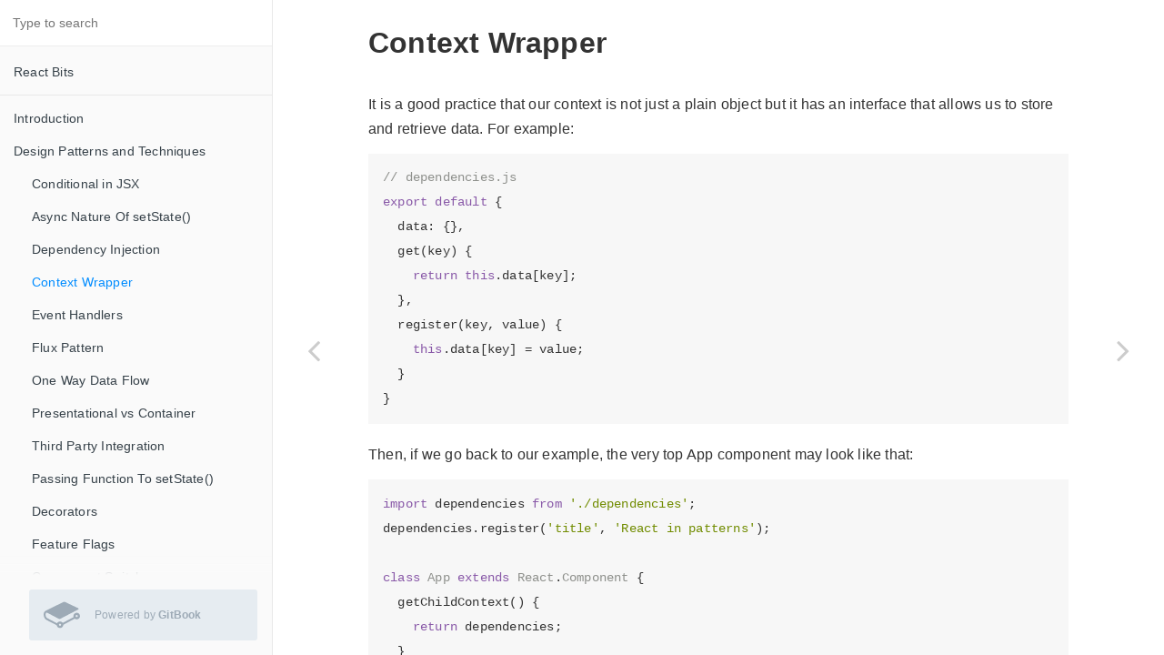

--- FILE ---
content_type: text/html
request_url: https://vasanthk.gitbooks.io/react-bits/content/patterns/21.context-wrapper.html
body_size: 7849
content:
<!DOCTYPE html><html lang="en"><head>
        <meta charset="UTF-8">
        <meta content="text/html; charset=utf-8" http-equiv="Content-Type">
        <title>Context Wrapper &#xB7; React Bits</title>
        <meta http-equiv="X-UA-Compatible" content="IE=edge">
        <meta name="description" content>
        <meta name="generator" content="GitBook 3.2.3">
        <meta name="author" content="Vasa">
        
        
    
    <link rel="stylesheet" href="../gitbook/style.css">

    
            
                
                <link rel="stylesheet" href="../gitbook/gitbook-plugin-comment/plugin.css">
                
            
                
                <link rel="stylesheet" href="../gitbook/gitbook-plugin-highlight/website.css">
                
            
                
                <link rel="stylesheet" href="../gitbook/gitbook-plugin-search/search.css">
                
            
                
                <link rel="stylesheet" href="../gitbook/gitbook-plugin-fontsettings/website.css">
                
            
        

    

    
        
    
        
    
        
    
        
    
        
    
        
    

        
    
    
    <meta name="HandheldFriendly" content="true">
    <meta name="viewport" content="width=device-width, initial-scale=1, user-scalable=no">
    <meta name="apple-mobile-web-app-capable" content="yes">
    <meta name="apple-mobile-web-app-status-bar-style" content="black">
    <link rel="apple-touch-icon-precomposed" sizes="152x152" href="../gitbook/images/apple-touch-icon-precomposed-152.png">
    <link rel="shortcut icon" href="https://gstatic.gitbook.com/images/b1c4c86ca817a71628d2debe73be9a64.ico" type="image/x-icon">

    
    <link rel="next" href="22.event-handlers.html">
    
    
    <link rel="prev" href="20.dependency-injection.html">
    

    
<style>
    .book .book-summary .book-search,
    .book .book-summary ul.summary {
        position: relative;
        top: auto;
        left: auto;
        right: auto;
        bottom: auto;
    }
    .book-summary {
        display: -webkit-box;
        display: -moz-box;
        display: -ms-flexbox;
        display: -webkit-flex;
        display: flex;
        flex-direction: column;
        -webkit-box-orient: vertical;
        -webkit-box-direction: normal;
        overflow-y: auto;
    }
    .book-summary > nav {
        flex: 1 1 auto;
        overflow-y: auto;
        overflow-y: overlay;
    }
    .gl-wrapper {
        margin: 0;
        display: block;
        padding: 0;
        position: relative;
        line-height: 15px;
        background: #fafafa;
    }
    .gl-wrapper:before {
        background: -webkit-linear-gradient(to bottom, rgba(250,250,250,0) 0%, #fafafa 100%);
        background: -moz-linear-gradient(to bottom, rgba(250,250,250,0) 0%, #fafafa 100%);
        top: -24px;
        width: 100%;
        height: 24px;
        content: "";
        display: block;
        position: absolute;
        background: linear-gradient(to bottom, rgba(250,250,250,0) 0%, #fafafa 100%);
    }
    .book.color-theme-1 .gl-wrapper {
        background: #121212;
    }
    .book.color-theme-1 .gl-wrapper:before {
        background: -webkit-linear-gradient(to bottom, rgba(18,18,18,0) 0%, #121212 100%);
        background: -moz-linear-gradient(to bottom, rgba(18,18,18,0) 0%, #121212 100%);
        background: linear-gradient(to bottom, rgba(18,18,18,0) 0%, #121212 100%);
    }
    .book.color-theme-2 .gl-wrapper {
        background: #2e3243;
    }
    .book.color-theme-2 .gl-wrapper:before {
        background: -webkit-linear-gradient(to bottom, rgba(46,50,67,0) 0%, #2e3243 100%);
        background: -moz-linear-gradient(to bottom, rgba(46,50,67,0) 0%, #2e3243 100%);
        background: linear-gradient(to bottom, rgba(46,50,67,0) 0%, #2e3243 100%);
    }
    .gl-wrapper .gitbook-link {
        display: -webkit-box;
        display: -moz-box;
        display: -ms-flexbox;
        display: -webkit-flex;
        color: #9DAAB6;
        margin: 16px;
        display: flex;
        padding: 0;
        align-items: center;
        margin-left: 32px;
        padding-top: 8px;
        padding-left: 16px;
        border-radius: 3px;
        padding-right: 16px;
        padding-bottom: 8px;
        text-decoration: none;
        background-color: #E6ECF1;
        -webkit-box-align: center;
    }
    .gl-wrapper .tm-logo {
        margin: 0;
        display: block;
        padding: 0;
        font-size: 40px;
    }
    .gl-wrapper .tm-content {
        flex: 1;
        margin: 0;
        display: block;
        padding: 0;
        padding-left: 16px;
    }
    .gl-wrapper .tm-content .container {
        margin: 0;
        display: block;
        padding: 0;
    }
    .gl-wrapper .tm-content .tm-container .tm-text {
        font-size: 12px;
        font-family: "Roboto", sans-serif;
        font-weight: 400;
        line-height: 1.625;
    }
</style></head>
    <body>
        
<div class="book">
    <div class="book-summary">
        
            
<div id="book-search-input" role="search">
    <input type="text" placeholder="Type to search">
</div>

            
                <nav role="navigation">
                


<ul class="summary">
    
    
    
        
        <li>
            <a href="https://legacy.gitbook.com/book/vasanthk/react-bits" target="_blank" class="custom-link">React Bits</a>
        </li>
    
    

    
    <li class="divider"></li>
    

    
        
        
    
        <li class="chapter " data-level="1.1" data-path="../">
            
                <a href="../">
            
                    
                    Introduction
            
                </a>
            

            
        </li>
    
        <li class="chapter " data-level="1.2">
            
                <span>
            
                    
                    Design Patterns and Techniques
            
                </span>
            

            
            <ul class="articles">
                
    
        <li class="chapter " data-level="1.2.1" data-path="18.conditionals-in-jsx.html">
            
                <a href="18.conditionals-in-jsx.html">
            
                    
                    Conditional in JSX
            
                </a>
            

            
        </li>
    
        <li class="chapter " data-level="1.2.2" data-path="19.async-nature-of-setState.html">
            
                <a href="19.async-nature-of-setState.html">
            
                    
                    Async Nature Of setState()
            
                </a>
            

            
        </li>
    
        <li class="chapter " data-level="1.2.3" data-path="20.dependency-injection.html">
            
                <a href="20.dependency-injection.html">
            
                    
                    Dependency Injection
            
                </a>
            

            
        </li>
    
        <li class="chapter active" data-level="1.2.4" data-path="21.context-wrapper.html">
            
                <a href="21.context-wrapper.html">
            
                    
                    Context Wrapper
            
                </a>
            

            
        </li>
    
        <li class="chapter " data-level="1.2.5" data-path="22.event-handlers.html">
            
                <a href="22.event-handlers.html">
            
                    
                    Event Handlers
            
                </a>
            

            
        </li>
    
        <li class="chapter " data-level="1.2.6" data-path="23.flux-pattern.html">
            
                <a href="23.flux-pattern.html">
            
                    
                    Flux Pattern
            
                </a>
            

            
        </li>
    
        <li class="chapter " data-level="1.2.7" data-path="24.one-way-data-flow.html">
            
                <a href="24.one-way-data-flow.html">
            
                    
                    One Way Data Flow
            
                </a>
            

            
        </li>
    
        <li class="chapter " data-level="1.2.8" data-path="25.presentational-vs-container.html">
            
                <a href="25.presentational-vs-container.html">
            
                    
                    Presentational vs Container
            
                </a>
            

            
        </li>
    
        <li class="chapter " data-level="1.2.9" data-path="26.third-party-integration.html">
            
                <a href="26.third-party-integration.html">
            
                    
                    Third Party Integration
            
                </a>
            

            
        </li>
    
        <li class="chapter " data-level="1.2.10" data-path="27.passing-function-to-setState.html">
            
                <a href="27.passing-function-to-setState.html">
            
                    
                    Passing Function To setState()
            
                </a>
            

            
        </li>
    
        <li class="chapter " data-level="1.2.11" data-path="28.decorators.html">
            
                <a href="28.decorators.html">
            
                    
                    Decorators
            
                </a>
            

            
        </li>
    
        <li class="chapter " data-level="1.2.12" data-path="29.feature-flags-using-redux.html">
            
                <a href="29.feature-flags-using-redux.html">
            
                    
                    Feature Flags
            
                </a>
            

            
        </li>
    
        <li class="chapter " data-level="1.2.13" data-path="30.component-switch.html">
            
                <a href="30.component-switch.html">
            
                    
                    Component Switch
            
                </a>
            

            
        </li>
    
        <li class="chapter " data-level="1.2.14" data-path="31.reaching-into-a-component.html">
            
                <a href="31.reaching-into-a-component.html">
            
                    
                    Reaching Into A Component
            
                </a>
            

            
        </li>
    
        <li class="chapter " data-level="1.2.15" data-path="32.list-components.html">
            
                <a href="32.list-components.html">
            
                    
                    List Components
            
                </a>
            

            
        </li>
    
        <li class="chapter " data-level="1.2.16" data-path="33.format-text-via-component.html">
            
                <a href="33.format-text-via-component.html">
            
                    
                    Format Text via Component
            
                </a>
            

            
        </li>
    
        <li class="chapter " data-level="1.2.17" data-path="34.share-tracking-logic.html">
            
                <a href="34.share-tracking-logic.html">
            
                    
                    Share Tracking Logic
            
                </a>
            

            
        </li>
    

            </ul>
            
        </li>
    
        <li class="chapter " data-level="1.3">
            
                <span>
            
                    
                    Anti-Patterns
            
                </span>
            

            
            <ul class="articles">
                
    
        <li class="chapter " data-level="1.3.1" data-path="../anti-patterns/">
            
                <a href="../anti-patterns/">
            
                    
                    Introduction
            
                </a>
            

            
        </li>
    
        <li class="chapter " data-level="1.3.2" data-path="../anti-patterns/01.props-in-initial-state.html">
            
                <a href="../anti-patterns/01.props-in-initial-state.html">
            
                    
                    Props In Initial State
            
                </a>
            

            
        </li>
    
        <li class="chapter " data-level="1.3.3" data-path="../anti-patterns/02.findDOMNode.html">
            
                <a href="../anti-patterns/02.findDOMNode.html">
            
                    
                    findDOMNode()
            
                </a>
            

            
        </li>
    
        <li class="chapter " data-level="1.3.4" data-path="../anti-patterns/03.mixins.html">
            
                <a href="../anti-patterns/03.mixins.html">
            
                    
                    Mixins
            
                </a>
            

            
        </li>
    
        <li class="chapter " data-level="1.3.5" data-path="../anti-patterns/04.setState-in-componentWillMount.html">
            
                <a href="../anti-patterns/04.setState-in-componentWillMount.html">
            
                    
                    setState() in componentWillMount()
            
                </a>
            

            
        </li>
    
        <li class="chapter " data-level="1.3.6" data-path="../anti-patterns/05.mutating-state.html">
            
                <a href="../anti-patterns/05.mutating-state.html">
            
                    
                    Mutating State
            
                </a>
            

            
        </li>
    
        <li class="chapter " data-level="1.3.7" data-path="../anti-patterns/06.using-indexes-as-key.html">
            
                <a href="../anti-patterns/06.using-indexes-as-key.html">
            
                    
                    Using Indexes as Key
            
                </a>
            

            
        </li>
    
        <li class="chapter " data-level="1.3.8" data-path="../anti-patterns/07.spreading-props-dom.html">
            
                <a href="../anti-patterns/07.spreading-props-dom.html">
            
                    
                    Spreading Props on DOM elements
            
                </a>
            

            
        </li>
    

            </ul>
            
        </li>
    
        <li class="chapter " data-level="1.4">
            
                <span>
            
                    
                    Handling UX Variations
            
                </span>
            

            
            <ul class="articles">
                
    
        <li class="chapter " data-level="1.4.1" data-path="../ux-variations/">
            
                <a href="../ux-variations/">
            
                    
                    Introduction
            
                </a>
            

            
        </li>
    
        <li class="chapter " data-level="1.4.2" data-path="../ux-variations/01.composing-variations.html">
            
                <a href="../ux-variations/01.composing-variations.html">
            
                    
                    Composing UX Variations
            
                </a>
            

            
        </li>
    
        <li class="chapter " data-level="1.4.3" data-path="../ux-variations/02.toggle-ui-elements.html">
            
                <a href="../ux-variations/02.toggle-ui-elements.html">
            
                    
                    Toggle UI Elements
            
                </a>
            

            
        </li>
    
        <li class="chapter " data-level="1.4.4" data-path="../ux-variations/03.HOC-feature-toggles.html">
            
                <a href="../ux-variations/03.HOC-feature-toggles.html">
            
                    
                    HOC for Feature Toggles
            
                </a>
            

            
        </li>
    
        <li class="chapter " data-level="1.4.5" data-path="../ux-variations/04.HOC-props-proxy.html">
            
                <a href="../ux-variations/04.HOC-props-proxy.html">
            
                    
                    HOC props proxy
            
                </a>
            

            
        </li>
    
        <li class="chapter " data-level="1.4.6" data-path="../ux-variations/05.wrapper-components.html">
            
                <a href="../ux-variations/05.wrapper-components.html">
            
                    
                    Wrapper Components
            
                </a>
            

            
        </li>
    
        <li class="chapter " data-level="1.4.7" data-path="../ux-variations/06.display-order-variations.html">
            
                <a href="../ux-variations/06.display-order-variations.html">
            
                    
                    Display Order Variations
            
                </a>
            

            
        </li>
    

            </ul>
            
        </li>
    
        <li class="chapter " data-level="1.5">
            
                <span>
            
                    
                    Perf Tips
            
                </span>
            

            
            <ul class="articles">
                
    
        <li class="chapter " data-level="1.5.1" data-path="../perf-tips/">
            
                <a href="../perf-tips/">
            
                    
                    Introduction
            
                </a>
            

            
        </li>
    
        <li class="chapter " data-level="1.5.2" data-path="../perf-tips/01.shouldComponentUpdate-check.html">
            
                <a href="../perf-tips/01.shouldComponentUpdate-check.html">
            
                    
                    shouldComponentUpdate() check
            
                </a>
            

            
        </li>
    
        <li class="chapter " data-level="1.5.3" data-path="../perf-tips/02.pure-component.html">
            
                <a href="../perf-tips/02.pure-component.html">
            
                    
                    Using Pure Components
            
                </a>
            

            
        </li>
    
        <li class="chapter " data-level="1.5.4" data-path="../perf-tips/03.reselect.html">
            
                <a href="../perf-tips/03.reselect.html">
            
                    
                    Using reselect
            
                </a>
            

            
        </li>
    

            </ul>
            
        </li>
    
        <li class="chapter " data-level="1.6">
            
                <span>
            
                    
                    Styling
            
                </span>
            

            
            <ul class="articles">
                
    
        <li class="chapter " data-level="1.6.1" data-path="../styling/">
            
                <a href="../styling/">
            
                    
                    Introduction
            
                </a>
            

            
        </li>
    
        <li class="chapter " data-level="1.6.2" data-path="../styling/01.stateless-ui-components.html">
            
                <a href="../styling/01.stateless-ui-components.html">
            
                    
                    Stateless UI Components
            
                </a>
            

            
        </li>
    
        <li class="chapter " data-level="1.6.3" data-path="../styling/02.styles-module.html">
            
                <a href="../styling/02.styles-module.html">
            
                    
                    Styles Module
            
                </a>
            

            
        </li>
    
        <li class="chapter " data-level="1.6.4" data-path="../styling/03.style-functions.html">
            
                <a href="../styling/03.style-functions.html">
            
                    
                    Style Functions
            
                </a>
            

            
        </li>
    
        <li class="chapter " data-level="1.6.5" data-path="../styling/04.using-npm-modules.html">
            
                <a href="../styling/04.using-npm-modules.html">
            
                    
                    npm Modules
            
                </a>
            

            
        </li>
    
        <li class="chapter " data-level="1.6.6" data-path="../styling/05.base-component.html">
            
                <a href="../styling/05.base-component.html">
            
                    
                    Base Component
            
                </a>
            

            
        </li>
    
        <li class="chapter " data-level="1.6.7" data-path="../styling/06.layout-component.html">
            
                <a href="../styling/06.layout-component.html">
            
                    
                    Layout Component
            
                </a>
            

            
        </li>
    
        <li class="chapter " data-level="1.6.8" data-path="../styling/07.typography-component.html">
            
                <a href="../styling/07.typography-component.html">
            
                    
                    Typography Component
            
                </a>
            

            
        </li>
    
        <li class="chapter " data-level="1.6.9" data-path="../styling/08.HOC-for-styling.html">
            
                <a href="../styling/08.HOC-for-styling.html">
            
                    
                    HOC for Styling
            
                </a>
            

            
        </li>
    

            </ul>
            
        </li>
    
        <li class="chapter " data-level="1.7">
            
                <span>
            
                    
                    Gotchas
            
                </span>
            

            
            <ul class="articles">
                
    
        <li class="chapter " data-level="1.7.1" data-path="../gotchas/">
            
                <a href="../gotchas/">
            
                    
                    Introduction
            
                </a>
            

            
        </li>
    
        <li class="chapter " data-level="1.7.2" data-path="../gotchas/01.pure-render-checks.html">
            
                <a href="../gotchas/01.pure-render-checks.html">
            
                    
                    Pure render checks
            
                </a>
            

            
        </li>
    
        <li class="chapter " data-level="1.7.3" data-path="../gotchas/02.synthetic-events.html">
            
                <a href="../gotchas/02.synthetic-events.html">
            
                    
                    Synthetic Events
            
                </a>
            

            
        </li>
    

            </ul>
            
        </li>
    
        <li class="chapter " data-level="1.8" data-path="../READINGS.html">
            
                <a href="../READINGS.html">
            
                    
                    Related Links
            
                </a>
            

            
        </li>
    

    

    <li class="divider"></li>

    
</ul>


                </nav>
            
        
    
<div class="gl-wrapper">
    <a class="gitbook-link" href="https://www.gitbook.com?utm_source=public_site_legacy&amp;utm_medium=referral&amp;utm_campaign=trademark&amp;utm_term=vasanthk&amp;utm_content=powered_by" target="blank">
        <div class="tm-logo">
            <svg preserveAspectRatio="xMidYMid meet" height="1em" width="1em" fill="currentColor" viewBox="0 0 1067 769" xmlns="http://www.w3.org/2000/svg" stroke="none" class="icon-7f6730be--text-3f89f380"><g><path d="M480.026 640.677c17.205 0 31.2 13.997 31.2 31.194s-13.995 31.193-31.2 31.193c-17.197 0-31.193-13.996-31.193-31.193 0-17.197 13.996-31.194 31.193-31.194m489.93-193.226c-17.203 0-31.2-13.998-31.2-31.195 0-17.204 13.997-31.2 31.2-31.2 17.198 0 31.194 13.996 31.194 31.2 0 17.197-13.996 31.195-31.193 31.195m0-127.804c-53.269 0-96.609 43.34-96.609 96.609 0 10.373 1.723 20.702 5.123 30.741L559.328 616.879c-18.132-26.128-47.521-41.617-79.302-41.617-36.821 0-70.391 21.065-86.63 54.003L106.68 478.109c-30.288-15.927-52.965-65.817-50.56-111.223 1.248-23.687 9.438-42.071 21.897-49.17 7.916-4.493 17.436-4.099 27.526 1.188l1.916 1.01c75.96 40.022 324.6 170.981 335.063 175.844 16.157 7.47 25.14 10.5 52.659-2.547l513.958-267.3c7.53-2.844 16.315-10.062 16.315-21.023 0-15.205-15.72-21.199-15.765-21.199-29.218-14.018-74.163-35.054-117.987-55.57C798.033 84.26 691.861 34.547 645.23 10.132c-40.253-21.072-72.655-3.311-78.432.282l-11.227 5.555C345.727 119.743 64.898 258.826 48.911 268.553 20.278 285.973 2.547 320.679.252 363.768c-3.586 68.304 31.261 139.506 81.069 165.634l303.172 156.354c6.83 47.306 47.55 82.725 95.532 82.725 52.78 0 95.808-42.546 96.603-95.14L910.541 492.38c16.93 13.233 37.92 20.486 59.416 20.486 53.268 0 96.61-43.341 96.61-96.61s-43.342-96.61-96.61-96.61" fill-rule="evenodd"/></g></svg>
        </div>
        <div class="tm-content">
            <div class="tm-container">
                <span class="tm-text">
                    Powered by <b>GitBook</b>
                </span>
            </div>
        </div>
    </a>
</div></div>

    <div class="book-body">
        
            <div class="body-inner">
                
                    

<div class="book-header" role="navigation">
    

    <!-- Title -->
    <h1>
        <i class="fa fa-circle-o-notch fa-spin"></i>
        <a href="..">Context Wrapper</a>
    </h1>
</div>




                    <div class="page-wrapper" tabindex="-1" role="main">
                        <div class="page-inner">
                            
<div id="book-search-results">
    <div class="search-noresults">
    
                                <section class="normal markdown-section">
                                
                                <h1 id="context-wrapper">Context Wrapper</h1>
<p>It is a good practice that our context is not just a plain object but it has an interface that allows us to store and retrieve data. For example:</p>
<pre><code class="lang-javascript"><span class="hljs-comment">// dependencies.js</span>
<span class="hljs-keyword">export</span> <span class="hljs-keyword">default</span> {
  data: {},
  get(key) {
    <span class="hljs-keyword">return</span> <span class="hljs-keyword">this</span>.data[key];
  },
  register(key, value) {
    <span class="hljs-keyword">this</span>.data[key] = value;
  }
}
</code></pre>
<p>Then, if we go back to our example, the very top App component may look like that:</p>
<pre><code class="lang-javascript"><span class="hljs-keyword">import</span> dependencies <span class="hljs-keyword">from</span> <span class="hljs-string">&apos;./dependencies&apos;</span>;
dependencies.register(<span class="hljs-string">&apos;title&apos;</span>, <span class="hljs-string">&apos;React in patterns&apos;</span>);

<span class="hljs-class"><span class="hljs-keyword">class</span> <span class="hljs-title">App</span> <span class="hljs-keyword">extends</span> <span class="hljs-title">React</span>.<span class="hljs-title">Component</span> </span>{
  getChildContext() {
    <span class="hljs-keyword">return</span> dependencies;
  }
  render() {
    <span class="hljs-keyword">return</span> <span class="xml"><span class="hljs-tag">&lt;<span class="hljs-name">Header</span> /&gt;</span>;
  }
}

App.childContextTypes = {
  data: PropTypes.object,
  get: PropTypes.func,
  register: PropTypes.func
};
</span></code></pre>
<p>And our Title component gets it&apos;s data through the context:</p>
<pre><code class="lang-javascript"><span class="hljs-comment">// Title.jsx</span>
<span class="hljs-keyword">export</span> <span class="hljs-keyword">default</span> <span class="hljs-class"><span class="hljs-keyword">class</span> <span class="hljs-title">Title</span> <span class="hljs-keyword">extends</span> <span class="hljs-title">React</span>.<span class="hljs-title">Component</span> </span>{
  render() {
    <span class="hljs-keyword">return</span> <span class="xml"><span class="hljs-tag">&lt;<span class="hljs-name">h1</span>&gt;</span>{ this.context.get(&apos;title&apos;) }<span class="hljs-tag">&lt;/<span class="hljs-name">h1</span>&gt;</span></span>
  }
}
Title.contextTypes = {
  data: PropTypes.object,
  get: PropTypes.func,
  register: PropTypes.func
};
</code></pre>
<p>Ideally we don&apos;t want to specify the contextTypes every time when we need an access to the context.
This detail may be wrapped in a higher-order component.
And even more, we may write an utility function that is more descriptive and helps us declare the exact wiring.
ie. instead of accessing the context directly with this.context.get(&apos;title&apos;) we ask the higher-order component to
get what we need and to pass it as a prop to our component.
For example:</p>
<pre><code class="lang-javascript"><span class="hljs-comment">// Title.jsx</span>
<span class="hljs-keyword">import</span> wire <span class="hljs-keyword">from</span> <span class="hljs-string">&apos;./wire&apos;</span>;

<span class="hljs-function"><span class="hljs-keyword">function</span> <span class="hljs-title">Title</span>(<span class="hljs-params">props</span>) </span>{
  <span class="hljs-keyword">return</span> <span class="xml"><span class="hljs-tag">&lt;<span class="hljs-name">h1</span>&gt;</span>{ props.title }<span class="hljs-tag">&lt;/<span class="hljs-name">h1</span>&gt;</span></span>;
}

<span class="hljs-keyword">export</span> <span class="hljs-keyword">default</span> wire(Title, [<span class="hljs-string">&apos;title&apos;</span>], <span class="hljs-function"><span class="hljs-keyword">function</span> <span class="hljs-title">resolve</span>(<span class="hljs-params">title</span>) </span>{
  <span class="hljs-keyword">return</span> { title };
});
</code></pre>
<p>The wire function accepts first a React component, then an array with all the needed dependencies
(which are registered already) and then a function which I like to call mapper.
It receives what&apos;s stored in the context as a raw data and returns an object which is the actual
React props for our component (Title). In this example we just pass what we get - a title string variable.
However, in a real app this could be a collection of data stores, configuration or something else.
So, it&apos;s nice that we pass exactly what we need and don&apos;t pollute the components with data that they don&apos;t need.</p>
<p>Here is how the wire function looks like:</p>
<pre><code class="lang-javascript"><span class="hljs-keyword">export</span> <span class="hljs-keyword">default</span> <span class="hljs-function"><span class="hljs-keyword">function</span> <span class="hljs-title">wire</span>(<span class="hljs-params">Component, dependencies, mapper</span>) </span>{
  <span class="hljs-class"><span class="hljs-keyword">class</span> <span class="hljs-title">Inject</span> <span class="hljs-keyword">extends</span> <span class="hljs-title">React</span>.<span class="hljs-title">Component</span> </span>{
    render() {
      <span class="hljs-keyword">var</span> resolved = dependencies.map(<span class="hljs-keyword">this</span>.context.get.bind(<span class="hljs-keyword">this</span>.context));
      <span class="hljs-keyword">var</span> props = mapper(...resolved);

      <span class="hljs-keyword">return</span> React.createElement(Component, props);
    }
  }
  Inject.contextTypes = {
    data: PropTypes.object,
    get: PropTypes.func,
    register: PropTypes.func
  };
  <span class="hljs-keyword">return</span> Inject;
};
</code></pre>
<p>Inject is a higher-order component that gets access to the context and retrieves all the items listed under dependencies array.
The mapper is a function receiving the context data and transforms it to props for our component.</p>
<h4 id="non-context-alternative">Non-context alternative</h4>
<p>Use a singleton to register/fetch all dependencies</p>
<pre><code class="lang-javascript"><span class="hljs-keyword">var</span> dependencies = {};

<span class="hljs-keyword">export</span> <span class="hljs-function"><span class="hljs-keyword">function</span> <span class="hljs-title">register</span>(<span class="hljs-params">key, dependency</span>) </span>{
  dependencies[key] = dependency;
}

<span class="hljs-keyword">export</span> <span class="hljs-function"><span class="hljs-keyword">function</span> <span class="hljs-title">fetch</span>(<span class="hljs-params">key</span>) </span>{
  <span class="hljs-keyword">if</span> (key <span class="hljs-keyword">in</span> dependencies) <span class="hljs-keyword">return</span> dependencies[key];
  <span class="hljs-keyword">throw</span> <span class="hljs-keyword">new</span> <span class="hljs-built_in">Error</span>(<span class="hljs-string">`&quot;<span class="hljs-subst">${ key }</span> is not registered as dependency.`</span>);
}

<span class="hljs-keyword">export</span> <span class="hljs-function"><span class="hljs-keyword">function</span> <span class="hljs-title">wire</span>(<span class="hljs-params">Component, deps, mapper</span>) </span>{
  <span class="hljs-keyword">return</span> <span class="hljs-class"><span class="hljs-keyword">class</span> <span class="hljs-title">Injector</span> <span class="hljs-keyword">extends</span> <span class="hljs-title">React</span>.<span class="hljs-title">Component</span> </span>{
    <span class="hljs-keyword">constructor</span>(props) {
      <span class="hljs-keyword">super</span>(props);
      <span class="hljs-keyword">this</span>._resolvedDependencies = mapper(...deps.map(fetch));
    }
    render() {
      <span class="hljs-keyword">return</span> (
        <span class="xml"><span class="hljs-tag">&lt;<span class="hljs-name">Component</span>
          {<span class="hljs-attr">...this.state</span>}
          {<span class="hljs-attr">...this.props</span>}
          {<span class="hljs-attr">...this._resolvedDependencies</span>}
        /&gt;</span>
      );
    }
  };
}
</span></code></pre>
<p>We&apos;ll store the dependencies in dependencies global variable (it&apos;s global for our module, not at an application level).</p>
<p>We then export two functions register and fetch that write and read entries.</p>
<p>It looks a little bit like implementing setter and getter against a simple JavaScript object.</p>
<p>Then we have the wire function that accepts our React component and returns a higher-order component.</p>
<p>In the constructor of that component we are resolving the dependencies and later while rendering the original component we pass them as props.</p>
<p>We follow the same pattern where we describe what we need (deps argument) and extract the needed props with a mapper function.</p>
<p>Having the di.jsx helper we are again able to register our dependencies at the entry point of our application (app.jsx) and inject them wherever (Title.jsx) we need.</p>
<pre><code class="lang-javascript"><span class="hljs-comment">// app.jsx</span>
<span class="hljs-keyword">import</span> Header <span class="hljs-keyword">from</span> <span class="hljs-string">&apos;./Header.jsx&apos;</span>;
<span class="hljs-keyword">import</span> { register } <span class="hljs-keyword">from</span> <span class="hljs-string">&apos;./di.jsx&apos;</span>;

register(<span class="hljs-string">&apos;my-awesome-title&apos;</span>, <span class="hljs-string">&apos;React in patterns&apos;</span>);

<span class="hljs-class"><span class="hljs-keyword">class</span> <span class="hljs-title">App</span> <span class="hljs-keyword">extends</span> <span class="hljs-title">React</span>.<span class="hljs-title">Component</span> </span>{
  render() {
    <span class="hljs-keyword">return</span> <span class="xml"><span class="hljs-tag">&lt;<span class="hljs-name">Header</span> /&gt;</span>;
  }
}
</span></code></pre>
<pre><code class="lang-javascript"><span class="hljs-comment">// Header.jsx</span>
<span class="hljs-keyword">import</span> Title <span class="hljs-keyword">from</span> <span class="hljs-string">&apos;./Title.jsx&apos;</span>;

<span class="hljs-keyword">export</span> <span class="hljs-keyword">default</span> <span class="hljs-function"><span class="hljs-keyword">function</span> <span class="hljs-title">Header</span>(<span class="hljs-params"></span>) </span>{
  <span class="hljs-keyword">return</span> (
    <span class="xml"><span class="hljs-tag">&lt;<span class="hljs-name">header</span>&gt;</span>
      <span class="hljs-tag">&lt;<span class="hljs-name">Title</span> /&gt;</span>
    <span class="hljs-tag">&lt;/<span class="hljs-name">header</span>&gt;</span>
  );
}
</span></code></pre>
<pre><code class="lang-javascript"><span class="hljs-comment">// Title.jsx</span>
<span class="hljs-keyword">import</span> { wire } <span class="hljs-keyword">from</span> <span class="hljs-string">&apos;./di.jsx&apos;</span>;

<span class="hljs-keyword">var</span> Title = <span class="hljs-function"><span class="hljs-keyword">function</span>(<span class="hljs-params">props</span>) </span>{
  <span class="hljs-keyword">return</span> <span class="xml"><span class="hljs-tag">&lt;<span class="hljs-name">h1</span>&gt;</span>{ props.title }<span class="hljs-tag">&lt;/<span class="hljs-name">h1</span>&gt;</span></span>;
};

<span class="hljs-keyword">export</span> <span class="hljs-keyword">default</span> wire(Title, [<span class="hljs-string">&apos;my-awesome-title&apos;</span>], title =&gt; ({ title }));
</code></pre>
<p>If we look at the <code>Title.jsx</code> file we&apos;ll see that the actual component and the wiring may live in different files.
That way the component and the mapper function become easily unit testable.</p>

                                
                                </section>
                            
    </div>
    <div class="search-results">
        <div class="has-results">
            
            <h1 class="search-results-title"><span class="search-results-count"></span> results matching &quot;<span class="search-query"></span>&quot;</h1>
            <ul class="search-results-list"></ul>
            
        </div>
        <div class="no-results">
            
            <h1 class="search-results-title">No results matching &quot;<span class="search-query"></span>&quot;</h1>
            
        </div>
    </div>
</div>

                        </div>
                    </div>
                
            </div>

            
                
                <a href="20.dependency-injection.html" class="navigation navigation-prev " aria-label="Previous page: Dependency Injection">
                    <i class="fa fa-angle-left"></i>
                </a>
                
                
                <a href="22.event-handlers.html" class="navigation navigation-next " aria-label="Next page: Event Handlers">
                    <i class="fa fa-angle-right"></i>
                </a>
                
            
        
    </div>

    <script>
        var gitbook = gitbook || [];
        gitbook.push(function() {
            gitbook.page.hasChanged({"page":{"title":"Context Wrapper","level":"1.2.4","depth":2,"next":{"title":"Event Handlers","level":"1.2.5","depth":2,"path":"patterns/22.event-handlers.md","ref":"./patterns/22.event-handlers.md","articles":[]},"previous":{"title":"Dependency Injection","level":"1.2.3","depth":2,"path":"patterns/20.dependency-injection.md","ref":"./patterns/20.dependency-injection.md","articles":[]},"dir":"ltr"},"config":{"plugins":["edit-link","comment"],"styles":{"website":"styles/website.css","pdf":"styles/pdf.css","epub":"styles/epub.css","mobi":"styles/mobi.css","ebook":"styles/ebook.css","print":"styles/print.css"},"pluginsConfig":{"github":{"url":"https://github.com/vasanthk/react-bits/"},"search":{},"lunr":{"maxIndexSize":1000000,"ignoreSpecialCharacters":false},"fontsettings":{"theme":"white","family":"sans","size":2},"highlight":{},"sharing":{"facebook":true,"twitter":true,"google":false,"weibo":false,"instapaper":false,"vk":false,"all":["facebook","google","twitter","weibo","instapaper"]},"edit-link":{"label":"Edit This Page","base":"https://github.com/vasanthk/react-bits/blob/master"},"theme-default":{"styles":{"website":"styles/website.css","pdf":"styles/pdf.css","epub":"styles/epub.css","mobi":"styles/mobi.css","ebook":"styles/ebook.css","print":"styles/print.css"},"showLevel":false},"comment":{"highlightCommented":true}},"github":"vasanthk/react-bits","theme":"default","author":"Vasa","pdf":{"pageNumbers":true,"fontSize":16,"fontFamily":"Arial","paperSize":"a4","chapterMark":"pagebreak","pageBreaksBefore":"/","margin":{"right":62,"left":62,"top":56,"bottom":56}},"structure":{"langs":"LANGS.md","readme":"README.md","glossary":"GLOSSARY.md","summary":"SUMMARY.md"},"variables":{},"title":"React Bits","language":"en","links":{"sidebar":{"React Bits":"https://legacy.gitbook.com/book/vasanthk/react-bits"},"gitbook":true},"gitbook":">3.0.0","description":"✨ React patterns, techniques, tips and tricks ✨"},"file":{"path":"patterns/21.context-wrapper.md","mtime":"2019-12-02T21:15:11.000Z","type":"markdown"},"gitbook":{"version":"3.2.3","time":"2019-12-02T21:25:41.809Z"},"basePath":"..","book":{"language":""}});
        });
    </script>
</div>

        
    <script src="../gitbook/gitbook.js"></script>
    <script src="../gitbook/theme.js"></script>
    
        
        <script src="../gitbook/gitbook-plugin-edit-link/plugin.js"></script>
        
    
        
        <script src="../gitbook/gitbook-plugin-comment/plugin.js"></script>
        
    
        
        <script src="../gitbook/gitbook-plugin-search/search-engine.js"></script>
        
    
        
        <script src="../gitbook/gitbook-plugin-search/search.js"></script>
        
    
        
        <script src="../gitbook/gitbook-plugin-lunr/lunr.min.js"></script>
        
    
        
        <script src="../gitbook/gitbook-plugin-lunr/search-lunr.js"></script>
        
    
        
        <script src="../gitbook/gitbook-plugin-sharing/buttons.js"></script>
        
    
        
        <script src="../gitbook/gitbook-plugin-fontsettings/fontsettings.js"></script>
        
    

    


</body></html>